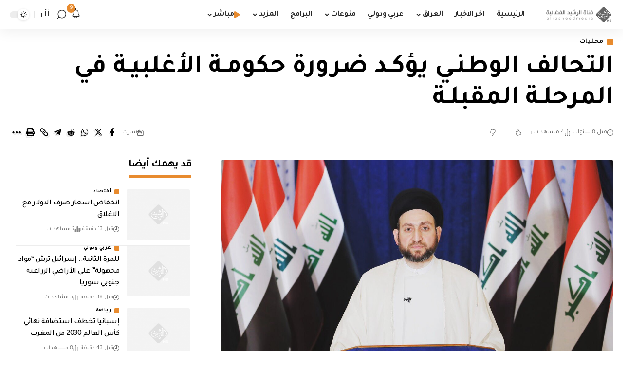

--- FILE ---
content_type: text/html; charset=utf-8
request_url: https://www.google.com/recaptcha/api2/aframe
body_size: 268
content:
<!DOCTYPE HTML><html><head><meta http-equiv="content-type" content="text/html; charset=UTF-8"></head><body><script nonce="3PPj95wFW8KPsOJjsCyh1A">/** Anti-fraud and anti-abuse applications only. See google.com/recaptcha */ try{var clients={'sodar':'https://pagead2.googlesyndication.com/pagead/sodar?'};window.addEventListener("message",function(a){try{if(a.source===window.parent){var b=JSON.parse(a.data);var c=clients[b['id']];if(c){var d=document.createElement('img');d.src=c+b['params']+'&rc='+(localStorage.getItem("rc::a")?sessionStorage.getItem("rc::b"):"");window.document.body.appendChild(d);sessionStorage.setItem("rc::e",parseInt(sessionStorage.getItem("rc::e")||0)+1);localStorage.setItem("rc::h",'1769521007120');}}}catch(b){}});window.parent.postMessage("_grecaptcha_ready", "*");}catch(b){}</script></body></html>